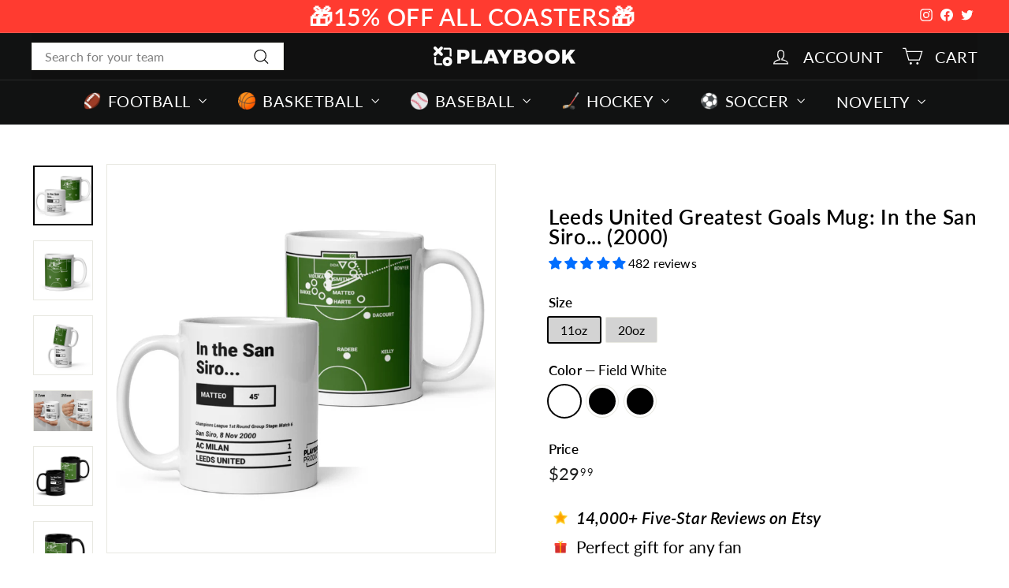

--- FILE ---
content_type: text/javascript; charset=utf-8
request_url: https://playbookproducts.com/products/greatest-leeds-united-play-mug-in-the-san-siro-2000.js
body_size: 3172
content:
{"id":4718270742616,"title":"Leeds United Greatest Goals Mug: In the San Siro... (2000)","handle":"greatest-leeds-united-play-mug-in-the-san-siro-2000","description":"\u003ch2 style=\"text-align: center;\" data-mce-style=\"text-align: center;\"\u003e\n\t\t\t\t\u003cstrong\u003eRelive Leeds United history with this unique gift: \u003cbr\u003e\u003c\/strong\u003e\u003cspan style=\"text-decoration: underline;\" data-mce-style=\"text-decoration: underline;\"\u003eLeeds United Plays Mug: In the San Siro...\u003c\/span\u003e\n\t\t\t\t\u003c\/h2\u003e\n\t\t\t\t\u003cp\u003e\u003cstrong\u003eStart your day with one of the greatest \u003ca href=\"https:\/\/playbookproducts.com\/collections\/greatest-leeds-united-plays\"\u003eLeeds United\u003c\/a\u003e moments. \u003c\/strong\u003eWhat are your favorite memories from Elland Road? Now you can start each day reliving those legendary plays.\u003c\/p\u003e\n\t\t\t\t\u003cp\u003e\u003cstrong\u003eBuy for yourself or as a great gift idea for any dedicated \u003ca href=\"https:\/\/playbookproducts.com\/collections\/greatest-leeds-united-plays\"\u003eLeeds United\u003c\/a\u003e fan. \u003c\/strong\u003eNo more bland or tacky coffee mugs - our unique designs add a splash of nostalgia while still remaining stylish.\u003c\/p\u003e\n\t\t\t\t\u003ch2\u003e\u003cspan style=\"text-decoration: underline;\" data-mce-style=\"text-decoration: underline;\"\u003e\u003cstrong\u003eProduct Features:\u003c\/strong\u003e\u003c\/span\u003e\u003c\/h2\u003e\n\t\t\t\t\u003cul\u003e\n\t\t\t\t\u003cli\u003e\n\t\t\t\t\u003cstrong\u003e11oz Ceramic Mug\u003c\/strong\u003e made from high-quality materials\u003cbr\u003e\n\t\t\t\t\u003c\/li\u003e\n\t\t\t\t\u003cli\u003e\n\t\t\t\t\u003cstrong\u003eModern, classy, and unique\u003c\/strong\u003e. Perfect addition to any room or decor.\u003c\/li\u003e\n\t\t\t\t\u003cli\u003e\n\t\t\t\t\u003cstrong\u003ePrecision and quality\u003c\/strong\u003e\u003cspan\u003e \u003c\/span\u003eensure every detail of the historic plays.\u003c\/li\u003e\n\t\t\t\t\u003cli\u003e\n\t\t\t\t\u003cstrong\u003eDishwasher and Microwave Safe, \u003c\/strong\u003eno fading from use.\u003c\/li\u003e\n\t\t\t\t\u003cli\u003e\n\t\t\t\t\u003cstrong\u003eShipping Assurance:\u003c\/strong\u003e\u003cspan\u003e \u003c\/span\u003eWe guarantee safe delivery. If your mug arrives cracked or damaged, we'll promptly send you a replacement\u003c\/li\u003e\n\t\t\t\t\u003c\/ul\u003e\n\t\t\t\t\u003ch2\u003e\u003cspan style=\"text-decoration: underline;\" data-mce-style=\"text-decoration: underline;\"\u003e\u003cstrong\u003e\u003c\/strong\u003e\u003c\/span\u003e\u003c\/h2\u003e\n\t\t\t\t\u003ch2 style=\"text-align: center;\" data-mce-style=\"text-align: center;\"\u003e\u003cstrong\u003e⭐ 12,000+ Five Star Reviews across all storefronts ⭐\u003c\/strong\u003e\u003c\/h2\u003e\n\t\t\t\t\u003cdiv style=\"text-align: center;\" data-mce-style=\"text-align: center;\"\u003e\n\t\t\t\t\u003cdiv class=\"review-cell__review-title\" data-mce-fragment=\"1\"\u003e\"\u003cstrong\u003eMy Husband Loved This \u003cspan class=\"highlight-bg\" data-mce-fragment=\"1\"\u003eMug\u003c\/span\u003e! My husband was so excited\u003c\/strong\u003e when he received this\u003cspan data-mce-fragment=\"1\"\u003e \u003c\/span\u003e\u003cspan class=\"highlight-bg\" data-mce-fragment=\"1\"\u003emug\u003c\/span\u003e\u003cspan data-mce-fragment=\"1\"\u003e \u003c\/span\u003ethat he took photos and shared it with his other UGA loving friends and family. The\u003cspan data-mce-fragment=\"1\"\u003e \u003c\/span\u003e\u003cspan class=\"highlight-bg\" data-mce-fragment=\"1\"\u003emug\u003c\/span\u003e\u003cspan data-mce-fragment=\"1\"\u003e \u003c\/span\u003eitself is high quality, and looks more expensive that what I paid. Will definitely be making more purchases in the future.\"\u003c\/div\u003e\n\t\t\t\t\u003cdiv class=\"review-cell__review-title\" data-mce-fragment=\"1\"\u003e\u003cem\u003e- Kia G on Feb 20, 2023\u003c\/em\u003e\u003c\/div\u003e\n\t\t\t\t\u003cbr\u003e\n\t\t\t\t\u003cdiv class=\"review-cell__review-title\" data-mce-fragment=\"1\"\u003e\u003cstrong\u003eThanks for making Father’s Day a success.\u003c\/strong\u003e\u003c\/div\u003e\n\t\t\t\t\u003cdiv class=\"review-cell__review-body\" data-mce-fragment=\"1\"\u003e\n\t\t\t\t\u003cp data-mce-fragment=\"1\"\u003eMy dad freaking loves his\u003cspan data-mce-fragment=\"1\"\u003e \u003c\/span\u003e\u003cspan class=\"highlight-bg\" data-mce-fragment=\"1\"\u003emug\u003c\/span\u003e, and the shipping was super fast.\u003cbr\u003e- Emily \u003cem\u003eon June 28, 2023\u003cbr\u003e\u003cbr\u003e\u003c\/em\u003e\u003c\/p\u003e\n\t\t\t\t\u003c\/div\u003e\n\t\t\t\t\u003c\/div\u003e\n\t\t\t\t\u003ch2 style=\"text-align: left;\" data-mce-style=\"text-align: left;\"\u003e\u003cspan style=\"text-decoration: underline;\" data-mce-style=\"text-decoration: underline;\"\u003e\u003cstrong\u003eThe Iconic Leeds United Moment:\u003c\/strong\u003e\u003c\/span\u003e\u003c\/h2\u003e\n\t\t\t\t\u003cp\u003e\u003c\/p\u003e\u003cp\u003e\u003cb\u003e2000 Champions League 1st Round Group Stage: Match 6\u003c\/b\u003e\n\u003cbr\u003e\u003ci\u003eIn the San Siro...\u003c\/i\u003e\n\u003cbr\u003e\u003ca href=\"https:\/\/playbookproducts.com\/collections\/greatest-leeds-united-plays\"\u003eLeeds United\u003c\/a\u003e vs \u003ca href=\"https:\/\/playbookproducts.com\/collections\/greatest-ac-milan-plays\"\u003eAC Milan\u003c\/a\u003e\n\u003cbr\u003e1 - 1\n\u003cbr\u003e8 November, 2000\n\u003cbr\u003eYou all know the song... a crucial goal to secure a point, Matteo's goal clinched qualification in a magical Champions League campaign that would end in the semifinals.\n\u003cbr\u003e\n\u003cbr\u003e\n\t\t\t\t\n\t\t\t\t\u003c\/p\u003e\u003cdiv style=\"text-align: center;\" data-mce-style=\"text-align: center;\"\u003e\n\t\t\t\t\u003chr\u003e\n\t\t\t\t\u003cem\u003e\u003c\/em\u003e\n\t\t\t\t\u003c\/div\u003e\n\t\t\t\t\u003cp\u003e\u003cstrong\u003eWith each sip from your Leeds United plays coffee \u003c\/strong\u003e\u003cspan\u003e\u003cstrong\u003emug\u003c\/strong\u003e, you're not just enjoying your favorite beverage; you're honoring the unforgettable moments that define your fandom. Whether it's for yourself or a gift for a fellow Leeds United fan, these mugs are sure to make your mornings brighter.\u003c\/span\u003e\u003c\/p\u003e\n\t\t\t\t\u003ch3\u003e\u003cstrong\u003e\u003cspan style=\"text-decoration: underline;\" data-mce-style=\"text-decoration: underline;\"\u003eOrder your unique coffee mug today and let the memories live on!\u003c\/span\u003e\u003c\/strong\u003e\u003c\/h3\u003e\n\t\t\t\t\u003chr\u003e\n\t\t\t\t\u003cp\u003e \u003c\/p\u003e\n\t\t\t\t\u003cp\u003e\u003cem\u003e\u003cspan style=\"text-decoration: underline;\" data-mce-style=\"text-decoration: underline;\"\u003e\u003cstrong\u003e\u003cspan style=\"color: #ff0000; text-decoration: underline;\" data-mce-style=\"color: #ff0000; text-decoration: underline;\"\u003eNOTICE:\u003c\/span\u003e\u003cspan\u003e \u003c\/span\u003eNo sports player, team, league, or playoff is affiliated with Playbook Products or is the source of, is responsible for, or has endorsed, sponsored, or authorized these products or this website.\u003c\/strong\u003e\u003c\/span\u003e\u003c\/em\u003e\u003c\/p\u003e","published_at":"2023-09-02T11:22:57-04:00","created_at":"2020-08-07T20:06:25-04:00","vendor":"Playbook Products","type":"mugs","tags":["$20-29","15oz","2000","black","ceramic","coffee","cup","elland road","gifts for dad","gifts for father","gifts for Leeds United fans","gifts for men","greatest moments","leeds","leeds city","leeds united","Leeds United greatest moments","Leeds United plays","lufc","men","mens","mug","mugs","pl","pro","professional","roses","soccer","tea","the peacocks","the whites","yorkshire"],"price":2999,"price_min":2999,"price_max":2999,"available":true,"price_varies":false,"compare_at_price":null,"compare_at_price_min":0,"compare_at_price_max":0,"compare_at_price_varies":false,"variants":[{"id":48892157231405,"title":"11oz \/ Field White","option1":"11oz","option2":"Field White","option3":null,"sku":"PB-M-SO-PM-LEEDS_UNITED-2000-AC_MILAN-11oz-FIELD-FFFFFF","requires_shipping":true,"taxable":true,"featured_image":{"id":47387638563117,"product_id":4718270742616,"position":1,"created_at":"2024-05-09T18:49:44-04:00","updated_at":"2024-05-09T18:49:44-04:00","alt":null,"width":1400,"height":1400,"src":"https:\/\/cdn.shopify.com\/s\/files\/1\/0287\/8040\/files\/PB-M-SO-PM-LEEDS_UNITED-2000-AC_MILAN-FIELD-FFFFFF-frontback_0444a0bd-647e-4c8e-aac7-baf24ee983be.jpg?v=1715294984","variant_ids":[48892157231405]},"available":true,"name":"Leeds United Greatest Goals Mug: In the San Siro... (2000) - 11oz \/ Field White","public_title":"11oz \/ Field White","options":["11oz","Field White"],"price":2999,"weight":369,"compare_at_price":null,"inventory_quantity":50,"inventory_management":"shopify","inventory_policy":"deny","barcode":null,"featured_media":{"alt":null,"id":39851266015533,"position":1,"preview_image":{"aspect_ratio":1.0,"height":1400,"width":1400,"src":"https:\/\/cdn.shopify.com\/s\/files\/1\/0287\/8040\/files\/PB-M-SO-PM-LEEDS_UNITED-2000-AC_MILAN-FIELD-FFFFFF-frontback_0444a0bd-647e-4c8e-aac7-baf24ee983be.jpg?v=1715294984"}},"requires_selling_plan":false,"selling_plan_allocations":[]},{"id":48892157264173,"title":"20oz \/ Field White","option1":"20oz","option2":"Field White","option3":null,"sku":"PB-M-SO-PM-LEEDS_UNITED-2000-AC_MILAN-20oz-FIELD-FFFFFF","requires_shipping":true,"taxable":true,"featured_image":{"id":47387638661421,"product_id":4718270742616,"position":4,"created_at":"2024-05-09T18:49:44-04:00","updated_at":"2024-05-09T18:49:44-04:00","alt":null,"width":1449,"height":1000,"src":"https:\/\/cdn.shopify.com\/s\/files\/1\/0287\/8040\/files\/PB-M-SO-PM-LEEDS_UNITED-2000-AC_MILAN-FIELD-FFFFFF-size-comparison_fd65dedd-3d83-46df-9d6a-53afe27b0bb6.jpg?v=1715294984","variant_ids":[48892157264173]},"available":true,"name":"Leeds United Greatest Goals Mug: In the San Siro... (2000) - 20oz \/ Field White","public_title":"20oz \/ Field White","options":["20oz","Field White"],"price":2999,"weight":369,"compare_at_price":null,"inventory_quantity":50,"inventory_management":"shopify","inventory_policy":"deny","barcode":null,"featured_media":{"alt":null,"id":39851266212141,"position":4,"preview_image":{"aspect_ratio":1.449,"height":1000,"width":1449,"src":"https:\/\/cdn.shopify.com\/s\/files\/1\/0287\/8040\/files\/PB-M-SO-PM-LEEDS_UNITED-2000-AC_MILAN-FIELD-FFFFFF-size-comparison_fd65dedd-3d83-46df-9d6a-53afe27b0bb6.jpg?v=1715294984"}},"requires_selling_plan":false,"selling_plan_allocations":[]},{"id":48892157296941,"title":"11oz \/ Field Black","option1":"11oz","option2":"Field Black","option3":null,"sku":"PB-M-SO-PM-LEEDS_UNITED-2000-AC_MILAN-11oz-FIELD-000000","requires_shipping":true,"taxable":true,"featured_image":{"id":47387638694189,"product_id":4718270742616,"position":5,"created_at":"2024-05-09T18:49:44-04:00","updated_at":"2024-05-09T18:49:44-04:00","alt":null,"width":1400,"height":1400,"src":"https:\/\/cdn.shopify.com\/s\/files\/1\/0287\/8040\/files\/PB-M-SO-PM-LEEDS_UNITED-2000-AC_MILAN-FIELD-000000-frontback_0a7e0d05-33d9-4d63-a058-91be1df01fec.jpg?v=1715294984","variant_ids":[48892157296941]},"available":true,"name":"Leeds United Greatest Goals Mug: In the San Siro... (2000) - 11oz \/ Field Black","public_title":"11oz \/ Field Black","options":["11oz","Field Black"],"price":2999,"weight":369,"compare_at_price":null,"inventory_quantity":50,"inventory_management":"shopify","inventory_policy":"deny","barcode":null,"featured_media":{"alt":null,"id":39851266244909,"position":5,"preview_image":{"aspect_ratio":1.0,"height":1400,"width":1400,"src":"https:\/\/cdn.shopify.com\/s\/files\/1\/0287\/8040\/files\/PB-M-SO-PM-LEEDS_UNITED-2000-AC_MILAN-FIELD-000000-frontback_0a7e0d05-33d9-4d63-a058-91be1df01fec.jpg?v=1715294984"}},"requires_selling_plan":false,"selling_plan_allocations":[]},{"id":48892157329709,"title":"11oz \/ Black","option1":"11oz","option2":"Black","option3":null,"sku":"PB-M-SO-PM-LEEDS_UNITED-2000-AC_MILAN-11oz-FLAT-000000","requires_shipping":true,"taxable":true,"featured_image":{"id":47387638792493,"product_id":4718270742616,"position":8,"created_at":"2024-05-09T18:49:44-04:00","updated_at":"2024-05-09T18:49:44-04:00","alt":null,"width":1400,"height":1400,"src":"https:\/\/cdn.shopify.com\/s\/files\/1\/0287\/8040\/files\/PB-M-SO-PM-LEEDS_UNITED-2000-AC_MILAN-FLAT-000000-frontback_6e452c38-8232-49b2-8afd-7d88822747f1.jpg?v=1715294984","variant_ids":[48892157329709]},"available":true,"name":"Leeds United Greatest Goals Mug: In the San Siro... (2000) - 11oz \/ Black","public_title":"11oz \/ Black","options":["11oz","Black"],"price":2999,"weight":369,"compare_at_price":null,"inventory_quantity":50,"inventory_management":"shopify","inventory_policy":"deny","barcode":null,"featured_media":{"alt":null,"id":39851266375981,"position":8,"preview_image":{"aspect_ratio":1.0,"height":1400,"width":1400,"src":"https:\/\/cdn.shopify.com\/s\/files\/1\/0287\/8040\/files\/PB-M-SO-PM-LEEDS_UNITED-2000-AC_MILAN-FLAT-000000-frontback_6e452c38-8232-49b2-8afd-7d88822747f1.jpg?v=1715294984"}},"requires_selling_plan":false,"selling_plan_allocations":[]}],"images":["\/\/cdn.shopify.com\/s\/files\/1\/0287\/8040\/files\/PB-M-SO-PM-LEEDS_UNITED-2000-AC_MILAN-FIELD-FFFFFF-frontback_0444a0bd-647e-4c8e-aac7-baf24ee983be.jpg?v=1715294984","\/\/cdn.shopify.com\/s\/files\/1\/0287\/8040\/files\/PB-M-SO-PM-LEEDS_UNITED-2000-AC_MILAN-FIELD-FFFFFF-default.jpg?v=1715294984","\/\/cdn.shopify.com\/s\/files\/1\/0287\/8040\/files\/PB-M-SO-PM-LEEDS_UNITED-2000-AC_MILAN-FIELD-FFFFFF-stack_87ea2e2b-8488-48a3-bae2-a3bd792c2cb7.jpg?v=1715294984","\/\/cdn.shopify.com\/s\/files\/1\/0287\/8040\/files\/PB-M-SO-PM-LEEDS_UNITED-2000-AC_MILAN-FIELD-FFFFFF-size-comparison_fd65dedd-3d83-46df-9d6a-53afe27b0bb6.jpg?v=1715294984","\/\/cdn.shopify.com\/s\/files\/1\/0287\/8040\/files\/PB-M-SO-PM-LEEDS_UNITED-2000-AC_MILAN-FIELD-000000-frontback_0a7e0d05-33d9-4d63-a058-91be1df01fec.jpg?v=1715294984","\/\/cdn.shopify.com\/s\/files\/1\/0287\/8040\/files\/PB-M-SO-PM-LEEDS_UNITED-2000-AC_MILAN-FIELD-000000-default.jpg?v=1715294984","\/\/cdn.shopify.com\/s\/files\/1\/0287\/8040\/files\/PB-M-SO-PM-LEEDS_UNITED-2000-AC_MILAN-FIELD-000000-frontback-shelf_27c07720-d785-461b-897a-b127d48edd7a.jpg?v=1715294984","\/\/cdn.shopify.com\/s\/files\/1\/0287\/8040\/files\/PB-M-SO-PM-LEEDS_UNITED-2000-AC_MILAN-FLAT-000000-frontback_6e452c38-8232-49b2-8afd-7d88822747f1.jpg?v=1715294984"],"featured_image":"\/\/cdn.shopify.com\/s\/files\/1\/0287\/8040\/files\/PB-M-SO-PM-LEEDS_UNITED-2000-AC_MILAN-FIELD-FFFFFF-frontback_0444a0bd-647e-4c8e-aac7-baf24ee983be.jpg?v=1715294984","options":[{"name":"Size","position":1,"values":["11oz","20oz"]},{"name":"Color","position":2,"values":["Field White","Field Black","Black"]}],"url":"\/products\/greatest-leeds-united-play-mug-in-the-san-siro-2000","media":[{"alt":null,"id":39851266015533,"position":1,"preview_image":{"aspect_ratio":1.0,"height":1400,"width":1400,"src":"https:\/\/cdn.shopify.com\/s\/files\/1\/0287\/8040\/files\/PB-M-SO-PM-LEEDS_UNITED-2000-AC_MILAN-FIELD-FFFFFF-frontback_0444a0bd-647e-4c8e-aac7-baf24ee983be.jpg?v=1715294984"},"aspect_ratio":1.0,"height":1400,"media_type":"image","src":"https:\/\/cdn.shopify.com\/s\/files\/1\/0287\/8040\/files\/PB-M-SO-PM-LEEDS_UNITED-2000-AC_MILAN-FIELD-FFFFFF-frontback_0444a0bd-647e-4c8e-aac7-baf24ee983be.jpg?v=1715294984","width":1400},{"alt":null,"id":39851266081069,"position":2,"preview_image":{"aspect_ratio":1.0,"height":1000,"width":1000,"src":"https:\/\/cdn.shopify.com\/s\/files\/1\/0287\/8040\/files\/PB-M-SO-PM-LEEDS_UNITED-2000-AC_MILAN-FIELD-FFFFFF-default.jpg?v=1715294984"},"aspect_ratio":1.0,"height":1000,"media_type":"image","src":"https:\/\/cdn.shopify.com\/s\/files\/1\/0287\/8040\/files\/PB-M-SO-PM-LEEDS_UNITED-2000-AC_MILAN-FIELD-FFFFFF-default.jpg?v=1715294984","width":1000},{"alt":null,"id":39851266179373,"position":3,"preview_image":{"aspect_ratio":1.0,"height":1000,"width":1000,"src":"https:\/\/cdn.shopify.com\/s\/files\/1\/0287\/8040\/files\/PB-M-SO-PM-LEEDS_UNITED-2000-AC_MILAN-FIELD-FFFFFF-stack_87ea2e2b-8488-48a3-bae2-a3bd792c2cb7.jpg?v=1715294984"},"aspect_ratio":1.0,"height":1000,"media_type":"image","src":"https:\/\/cdn.shopify.com\/s\/files\/1\/0287\/8040\/files\/PB-M-SO-PM-LEEDS_UNITED-2000-AC_MILAN-FIELD-FFFFFF-stack_87ea2e2b-8488-48a3-bae2-a3bd792c2cb7.jpg?v=1715294984","width":1000},{"alt":null,"id":39851266212141,"position":4,"preview_image":{"aspect_ratio":1.449,"height":1000,"width":1449,"src":"https:\/\/cdn.shopify.com\/s\/files\/1\/0287\/8040\/files\/PB-M-SO-PM-LEEDS_UNITED-2000-AC_MILAN-FIELD-FFFFFF-size-comparison_fd65dedd-3d83-46df-9d6a-53afe27b0bb6.jpg?v=1715294984"},"aspect_ratio":1.449,"height":1000,"media_type":"image","src":"https:\/\/cdn.shopify.com\/s\/files\/1\/0287\/8040\/files\/PB-M-SO-PM-LEEDS_UNITED-2000-AC_MILAN-FIELD-FFFFFF-size-comparison_fd65dedd-3d83-46df-9d6a-53afe27b0bb6.jpg?v=1715294984","width":1449},{"alt":null,"id":39851266244909,"position":5,"preview_image":{"aspect_ratio":1.0,"height":1400,"width":1400,"src":"https:\/\/cdn.shopify.com\/s\/files\/1\/0287\/8040\/files\/PB-M-SO-PM-LEEDS_UNITED-2000-AC_MILAN-FIELD-000000-frontback_0a7e0d05-33d9-4d63-a058-91be1df01fec.jpg?v=1715294984"},"aspect_ratio":1.0,"height":1400,"media_type":"image","src":"https:\/\/cdn.shopify.com\/s\/files\/1\/0287\/8040\/files\/PB-M-SO-PM-LEEDS_UNITED-2000-AC_MILAN-FIELD-000000-frontback_0a7e0d05-33d9-4d63-a058-91be1df01fec.jpg?v=1715294984","width":1400},{"alt":null,"id":39851266310445,"position":6,"preview_image":{"aspect_ratio":1.0,"height":1000,"width":1000,"src":"https:\/\/cdn.shopify.com\/s\/files\/1\/0287\/8040\/files\/PB-M-SO-PM-LEEDS_UNITED-2000-AC_MILAN-FIELD-000000-default.jpg?v=1715294984"},"aspect_ratio":1.0,"height":1000,"media_type":"image","src":"https:\/\/cdn.shopify.com\/s\/files\/1\/0287\/8040\/files\/PB-M-SO-PM-LEEDS_UNITED-2000-AC_MILAN-FIELD-000000-default.jpg?v=1715294984","width":1000},{"alt":null,"id":39851266343213,"position":7,"preview_image":{"aspect_ratio":1.449,"height":1000,"width":1449,"src":"https:\/\/cdn.shopify.com\/s\/files\/1\/0287\/8040\/files\/PB-M-SO-PM-LEEDS_UNITED-2000-AC_MILAN-FIELD-000000-frontback-shelf_27c07720-d785-461b-897a-b127d48edd7a.jpg?v=1715294984"},"aspect_ratio":1.449,"height":1000,"media_type":"image","src":"https:\/\/cdn.shopify.com\/s\/files\/1\/0287\/8040\/files\/PB-M-SO-PM-LEEDS_UNITED-2000-AC_MILAN-FIELD-000000-frontback-shelf_27c07720-d785-461b-897a-b127d48edd7a.jpg?v=1715294984","width":1449},{"alt":null,"id":39851266375981,"position":8,"preview_image":{"aspect_ratio":1.0,"height":1400,"width":1400,"src":"https:\/\/cdn.shopify.com\/s\/files\/1\/0287\/8040\/files\/PB-M-SO-PM-LEEDS_UNITED-2000-AC_MILAN-FLAT-000000-frontback_6e452c38-8232-49b2-8afd-7d88822747f1.jpg?v=1715294984"},"aspect_ratio":1.0,"height":1400,"media_type":"image","src":"https:\/\/cdn.shopify.com\/s\/files\/1\/0287\/8040\/files\/PB-M-SO-PM-LEEDS_UNITED-2000-AC_MILAN-FLAT-000000-frontback_6e452c38-8232-49b2-8afd-7d88822747f1.jpg?v=1715294984","width":1400}],"requires_selling_plan":false,"selling_plan_groups":[]}